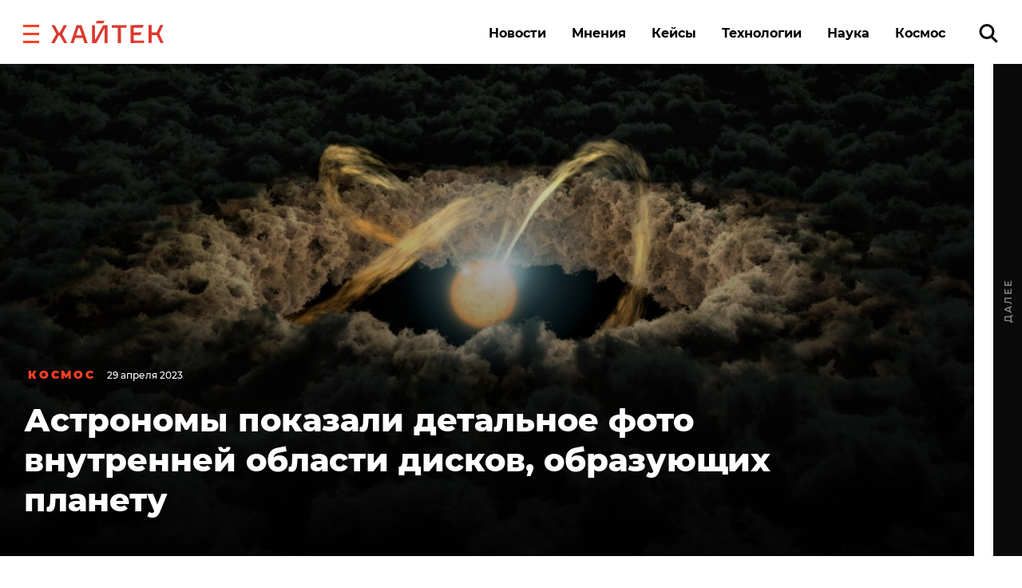

--- FILE ---
content_type: application/javascript
request_url: https://smi2.ru/counter/settings?payload=CK6iAxihgJ_hvTM6JDVjZWQzNTZmLWEyZDMtNDg1Mi1hNTU5LTFmYmIxMDNjYTE1Yw&cb=_callbacks____0mkmsd484
body_size: 1515
content:
_callbacks____0mkmsd484("[base64]");

--- FILE ---
content_type: application/javascript
request_url: https://hightech.fm/wp-content/themes/hightech/frontend/dist/js/main.140d3951eee4721a58a4.js?ver=2.871
body_size: 27836
content:
(window.webpackJsonp=window.webpackJsonp||[]).push([[0],{206:function(e,t,n){"use strict";(function(e){Object.defineProperty(t,"__esModule",{value:!0}),t.topMenuInit=function(){a.length&&e(document).find("single-post")&&(a.addClass("page-header--article"),s(),n.on("scroll",(function(){s()})))};var n=e(window),a=e(".page-header"),i=e(".page__content"),s=t.topMenuPosition=function(){var e=i.offset().top;n.scrollTop()>=e?a.addClass("page-header--article-fix"):a.removeClass("page-header--article-fix")}}).call(this,n(1))},207:function(e,t,n){e.exports=n(208)},208:function(e,t,n){"use strict";var a=h(n(49)),i=h(n(210)),s=h(n(1)),r=h(n(220)),o=h(n(221)),l=h(n(222)),c=h(n(223)),u=h(n(22));n(224),n(225),n(226),n(227),n(228),n(229),n(236),n(237),n(238),n(239),n(273),n(274),n(275),n(33),n(277),n(279),n(289),n(290),n(292),n(293);var d=n(294);n(295),n(296),n(297),n(205),n(298),n(299);var f=n(206);function h(e){return e&&e.__esModule?e:{default:e}}function p(e,t,n,a,i,r,o){if(null==e)return!1;if((0,s.default)("body").hasClass("js-ajax-loading"))return!1;null!=t||(t="category");var l=~~n||~~window.posts_offset,c=~~a||~~window.posts_per_page;null!=i||(i=window.true_posts);var u=o;console.log(u),null!=o||(u=~~window.current_page||1),console.log(u);var d={action:"loadmore",query:i,posts_per_page:c,template:t,offset:l,page:u,cat:r,nonce:hightech_ajax.nonce};return"archive"===t&&(d.dateCheck=e.attr("data-date")),console.log(d),s.default.ajax({url:hightech_ajax.url,data:d,type:"POST",beforeSend:function(){(0,s.default)("body").addClass("js-ajax-loading")},success:function(n){if(n){if("archive"===t){var a=e.get(0);a.outerHTML=a.outerHTML.replace(/(.*)<\/ul>$/,"$1")+n}else e.append(n);(0,s.default)("body").removeClass("js-ajax-loading"),current_page++}return console.log(current_page),current_page>=max_pages&&(0,s.default)(".js-load-more").hide(),!0},error:function(){console.log("loadMore Ajax Error"),(0,s.default)("body").removeClass("js-ajax-loading")}}),!1}window.$=s.default,(0,r.default)(),(0,o.default)(),(0,l.default)(),(0,s.default)(document).ready((function(){(0,i.default)(document.querySelectorAll("a")).forEach((function(e){e.classList.add(location.hostname!==e.hostname&&e.hostname.length?"external":"local")})),(0,i.default)(document.querySelectorAll(".external")).forEach((function(e){e.setAttribute("target","_blank")}));var e=document.querySelectorAll(".sticky");c.default.add(e);var t=(0,s.default)(window);(0,f.topMenuInit)(),window.matchMedia("(max-width: 767px)").matches&&((0,u.default)(".xs-square-medium .truncate",68),(0,u.default)(".xs-square-large .truncate",122)),window.matchMedia("(min-width: 768px)").matches&&((0,u.default)(".truncate--sm",68),(0,u.default)(".truncate--md",90));var a=(0,s.default)(".js-hamburger");a&&a.click((function(){var e=(0,s.default)(".js-super-menu");e.hasClass("js-super-menu--active")?(e.removeClass("js-super-menu--active"),e.velocity("reverse",{display:"none"}),(0,s.default)("body").css("overflow","auto")):(e.addClass("js-super-menu--active"),e.velocity("transition.slideLeftBigIn",{duration:250}),(0,s.default)("body").css("overflow","hidden"))})),(0,s.default)(".js-float-label").on("input",(function(){var e=(0,s.default)(this).closest(".field-text__input-wrap");this.value?e.addClass("field-text__input-wrap--not-empty"):e.removeClass("field-text__input-wrap--not-empty")})),(0,s.default)(".js-form-subscribe").on("submit",(function(e){e.preventDefault();var t=(0,s.default)(this).find(".subscribe__input[type=email]").val();(0,s.default)("#modal-ok-subscribe").find(".js-user-email").html(""+t),(0,d.subscribeFormSubmit)((0,s.default)(this))})),(0,s.default)(document).on("submit",".js-form-rss",(function(e){e.preventDefault();var t=(0,s.default)(this).find(".subscribe__input[type=email]").val();(0,s.default)("#modal-ok-subscribe").find(".js-user-email").html(""+t),(0,d.subscribeFormSubmit)((0,s.default)(this))})),(0,s.default)(".js-form-error").on("submit",(function(e){e.preventDefault(),console.log("loading"),(0,d.errorFormSubmit)((0,s.default)(this))})),(0,s.default)(".masked-phone").mask("+7 (999) 999-99-99"),(0,s.default)(".js-form-vacancy-add").validate(),(0,s.default)(".js-form-vacancy-add").on("submit",(function(e){return e.preventDefault(),(0,s.default)(this).valid()&&(console.log("loading"),(0,d.vacancyAddFormSubmit)((0,s.default)(this))),!1})),(0,s.default)(".js-vacancy-form-filter .vacancy-filter-select").on("change",(function(){(0,s.default)(".js-vacancy-form-filter").submit()})),(0,s.default)(".js-vacancy-form-filter").on("submit",(function(e){return e.preventDefault(),console.log("loading"),(0,d.vacancyFilterFormSubmit)((0,s.default)(this)),!1}));var r=(0,s.default)(".super-search__results-items");r.length&&t.scroll((function(){var e=r[0].offsetTop+r.height()-500;(0,s.default)(window).scrollTop()+(0,s.default)(window).height()>e&&window.current_page<window.max_pages&&p(r,"search")})),(0,s.default)("ul.data-archive:last").length&&t.scroll((function(){var e=(0,s.default)("ul.data-archive:last"),t=e.parent()[0].offsetTop+e.parent().height()-500;(0,s.default)(window).scrollTop()+(0,s.default)(window).height()>t&&window.current_page<window.max_pages&&p(e,"archive")})),(0,s.default)(".home .news-more .js-load-more").on("click",(function(){p((0,s.default)(this).closest(".page__mews-more").find(".news-more__content"),"other")})),(0,s.default)(".job-list .js-load-more").on("click",(function(){p((0,s.default)(this).closest(".page-content__main").find(".job-list-wrap"),"vacancy")})),(0,s.default)(".news-feed .js-load-more").on("click",(function(){var e=(0,s.default)(this).closest(".news-feed").find(".news-feed__content--more");console.log(e),p(e)}));var o=(0,s.default)(".posts-list").find(".post-item").length,l=function(e){var t=[];(0,s.default)(".sort-links .active").length?(0,s.default)(".sort-links .active").each((function(e,n){var a=(0,s.default)(this).attr("data-id");t.push(a)})):t=["12"],function(e,t,n,a){var i={action:"loadmore2",posts_per_page:n,offset:t,cat:a,nonce:hightech_ajax.nonce,type:"inno"};s.default.ajax({url:hightech_ajax.url,data:i,dataType:"json",type:"POST",beforeSend:function(){(0,s.default)("body").addClass("js-ajax-loading")},success:function(t){for(var a=0;a<t.posts.length;a++){var i=t.posts[a];(0,s.default)(e).append(i.post_template)}var r=(0,s.default)(e).find(".post-item").length/n;Math.ceil(r)>=t.max_num_pages?(0,s.default)(".js-load-more").hide():(0,s.default)(".js-load-more").show(),(0,s.default)("body").removeClass("js-ajax-loading")},error:function(e){console.log("error")}})}(".posts-list",(0,s.default)(".posts-list").find(".post-item").length,e,t)};if((0,s.default)(".innopolis__wrap .js-load-more").on("click",(function(){l(o=7==o?8:7)})),(0,s.default)(document).on("click",".sort-link",(function(e){e.preventDefault(),(0,s.default)(this).toggleClass("active"),(0,s.default)(".posts-list").empty(),l(7),(0,s.default)("html, body").animate({scrollTop:(0,s.default)(".innopolis .bg").offset().top+(0,s.default)(".innopolis .bg").innerHeight()-(0,s.default)(".page-header").innerHeight()},1e3)})),window.autosize=window.autosize?window.autosize:n(205),autosize((0,s.default)(".js-textarea")),(0,s.default)(".js-bar-nav-slider .js-bar-nav").length>0){var h=(0,s.default)(".js-bar-nav-slider .bar-nav__item--active").index();h||(h=0),(0,s.default)(".js-bar-nav-slider .js-bar-nav").owlCarousel({startPosition:h,loop:!1,nav:!1,autoWidth:!0,dots:!1})}(0,s.default)(".js-styler").styler()}));var m=n(300).Dash;(0,s.default)((function(){var e=document.querySelector(".dash");if(e){var t=window.materialsPinned;new m(e,t)}}));var v=n(301).AdFox,g=n(302).adfox_options;window.adfox_custom={component:v,options:g,ownerId:245010},(0,s.default)((function(){var e=function(e,t){var n="adfox-component-"+t;if(document.getElementById(n)){console.log("id finded",n);var a=e[t],i=a.onRender?a.onRender:function(){console.log("onRender")};new v({ownerId:245010,containerId:n,params:a.params,onLoad:function(){a.removePrev&&(0,s.default)("#"+n).prev().remove()},onRender:i})}};try{var t=g.desktop;for(var n in t)t.hasOwnProperty(n)&&e(t,n)}catch(e){console.log(e)}var i=localStorage.getItem("modals"),r=!1,o={view_page:0,show:!1,current_page:"",data:{},date:0},l=function(e){r=!0,s.default.fancybox.open({src:"#modal-multiple",opts:{beforeShow:function(){(0,s.default)(".modal--multiple").html(e)},afterShow:function(e,t){var n=JSON.parse(localStorage.getItem("modals"));localStorage.setItem("modals",(0,a.default)({view_page:0,show:!0,current_page:n.current_page,data:n.data,date:+new Date})),r=!1}}})};if(null===i)localStorage.setItem("modals",(0,a.default)(o));else if(i){var c=JSON.parse(localStorage.getItem("modals"));c.show&&+new Date-c.date>144e5&&(localStorage.clear("modals"),localStorage.setItem("modals",(0,a.default)(o)))}(0,s.default)(window).on("load",(function(){s.default.ajax({type:"POST",url:"/wp-content/themes/hightech/api/modals/get.php",dataType:"json",success:function(e){if(!s.default.isEmptyObject(e)){var t=JSON.parse(localStorage.getItem("modals"));localStorage.setItem("modals",(0,a.default)({view_page:"/"!=window.location.pathname&&(0,s.default)("body").hasClass("single-post")&&!t.show&&window.location.href!==t.current_page&&1,show:t.show,current_page:window.location.href,data:e,date:t.date}))}}})})),(0,s.default)(window).scroll((function(){var e=JSON.parse(localStorage.getItem("modals")),t=(0,s.default)(this).scrollTop(),n=(0,s.default)(".ajax-slider__item--current"),i=n.attr("data-id-current");if(!s.default.isEmptyObject(e.data)&&!e.show){e.current_page!==n.attr("data-href-current")&&localStorage.setItem("modals",(0,a.default)({view_page:(0,s.default)("body").hasClass("single-post")&&window.location.href!==e.current_page&&e.view_page+1||e.view_page,show:e.show,current_page:window.location.href,data:e.data,date:e.date})),n.length||(n=(0,s.default)(".page__content"));var o=100*(t+(0,s.default)(window).innerHeight()-n.offset().top)/n.innerHeight();e.view_page>=e.data.pages.count_views_pages?!r&&o>e.data.pages.percent_views_page&&l(e.data.pages.content_modal):!r&&e.data[i]&&o>e.data[i].percent_views_page&&l(e.data[i].content_modal)}}));var u=(0,s.default)(".sort-links"),d=0;u&&u.length>0&&(d=u.offset().top),(0,s.default)(window).scroll((function(){var e=(0,s.default)(window).scrollTop();e>d?(0,s.default)(u).attr({id:"topWindow"}):(0,s.default)(u).attr({id:""}),(0,s.default)(".inst").length>0&&(e>(0,s.default)(".inst").offset().top?(0,s.default)(".sort-links").hide():(0,s.default)(".sort-links").show())})),(0,s.default)(document).on("click",".view-mobile",(function(e){(0,s.default)(e.target).hide(),(0,s.default)(".view-desctop").show(300)})),document.documentElement.clientWidth<768&&(0,s.default)(".innopolis").length&&((0,s.default)(".sort-links").slick({slidesToShow:2,slidesToScroll:1}),(0,s.default)(".inst-list").slick({slidesToShow:1,slidesToScroll:1,arrows:!1})),(0,s.default)(".marquee").slick({speed:8e3,autoplay:!0,autoplaySpeed:0,centerMode:!0,cssEase:"linear",slidesToShow:1,slidesToScroll:1,variableWidth:!0,infinite:!0,initialSlide:1,arrows:!1,buttons:!1})}))},229:function(e,t,n){"use strict";var a=c(n(9)),i=c(n(13)),s=c(n(1)),r=c(n(22)),o=n(44),l=n(232);function c(e){return e&&e.__esModule?e:{default:e}}var u={items:1,loop:!0,autoplayTimeout:o.autoplayTimeout,autoplay:!1,mouseDrag:!1,dots:!1,thumbs:!1,thumbImage:!1,thumbContainerClass:"owl-thumbs",thumbItemClass:"owl-thumb-item"};(0,s.default)((function(){new(function(){function e(t){(0,a.default)(this,e),this.logger=new t({enabled:!1,context:"VideoSlider"}),this.PLAYER_STATUS={ENDED:0,PLAYING:1},this.videoContent=document.querySelector(".video__content"),this.videoContent&&(this.currentVideoId=null,this.playerList=[],this.init(),e.addYTScript())}return(0,i.default)(e,[{key:"init",value:function(){var e=this;this.$videoSlider=(0,s.default)(".js-carousel-thumbs-videos"),this.carouselInstance=null,this.sliderVideo=this.videoContent.querySelector(".js-hero-slider--video"),this.sliderVideoList=this.sliderVideo.querySelectorAll(".hero-slider__item"),this.navLeft=this.videoContent.querySelector(".video__column .video__items"),this.navLeftList=this.navLeft.querySelectorAll(".video__item"),this.initSliderVideos(this.$videoSlider),this.navLeftList.forEach((function(t,n){(0,s.default)(t).find(".set-active-video").click((function(){(0,s.default)(t).addClass("active-video").siblings().removeClass("active-video"),e.$videoSlider.trigger("to.owl.carousel",n),e.switchPlayer(n)}))})),window.onYouTubeIframeAPIReady=this.youTubeIframeAPIReady(this.sliderVideoList,(function(){e.currentVideoId=e.findPlayerByIndex(0).id}))}},{key:"initSliderVideos",value:function(){this.$videoSlider.owlCarousel(u),this.carouselInstance=this.$videoSlider.data("owl.carousel"),(0,r.default)(".owl-carousel .truncate--sm",68),(0,r.default)(".owl-carousel .truncate--md",90),(0,r.default)(".owl-carousel .truncate--xl",300)}},{key:"switchPlayer",value:function(e){var t=this.findPlayerByIndex(e),n=t.id,a=t.player,i=this.findPlayerById({id:this.currentVideoId}).player;i===a?this.playStop(i):(this.pausePlayer(i),this.setCurrentVideoId(n),this.playPlayer(a))}},{key:"playStop",value:function(e){e.getPlayerState()===this.PLAYER_STATUS.PLAYING?this.pause(e):this.playPlayer(e)}},{key:"youTubeIframeAPIReady",value:function(e,t){var n=this,a=this;return function(){e.forEach((function(e){var t=(0,s.default)(e),i=t.find(".hero-slider__player"),r=t.find(".btn-play"),o=e.dataset.ytId,l=t.find(".hero-slider__preview"),c=new YT.Player(i[0],{host:"https://www.youtube.com",height:"100%",width:"100%",videoId:o,events:{onStateChange:a.onPlayerStateChange()}}),u=c.f;c.videoId=o,n.playerListAdd({id:o,player:c,preview:l,container:t}),u&&(u.style.display="none"),r.click((function(){n.playStop(c)}))})),t()}}},{key:"onPlayerStateChange",value:function(){var e=this;return function(t){var n=t.target;if(t.data===e.PLAYER_STATUS.ENDED){var a=n.a,i=(0,s.default)(a).closest(".owl-item").index(),r=e.carouselInstance.relative(i+1);e.logger.log("curIndex",i),e.logger.log("rel",r),e.carouselInstance.to(r),(0,s.default)(".video__item").eq(r).addClass("active-video").siblings().removeClass("active-video")}}}},{key:"pause",value:function(e){this.pausePlayer(e)}},{key:"pausePlayer",value:function(e){var t=this.findPlayerById({id:e.videoId}),n=t.player,a=t.preview,i=t.container;n&&n.f&&(n.f.style.display="none"),i.removeClass("hero-slider--video-play"),a.get(0).style.display="block",this.playAutoplay(),n.pauseVideo()}},{key:"playPlayer",value:function(e){var t=this.findPlayerById({id:e.videoId}),n=t.player,a=t.preview,i=t.container;n&&n.f&&(n.f.style.display="block"),i.addClass("hero-slider--video-play"),a.get(0).style.display="none",this.stopAutoplay(),n.playVideo()}},{key:"setCurrentVideoId",value:function(e){this.logger.log("setCurrentVideoId",e),this.currentVideoId=e}},{key:"findPlayerById",value:function(e){var t=e.id;return this.playerList.find((function(e){return e.id===t}))}},{key:"findPlayerByIndex",value:function(e){return this.playerList[e]}},{key:"playAutoplay",value:function(){}},{key:"stopAutoplay",value:function(){}},{key:"playerListAdd",value:function(e){this.logger.log("playerListAdd",e),this.playerList.push(e)}}],[{key:"addYTScript",value:function(){var e=document.createElement("script"),t=document.getElementsByTagName("script")[0];e.src="https://www.youtube.com/iframe_api",t.parentNode.insertBefore(e,t)}}]),e}())(l.Logger)}))},232:function(e,t,n){"use strict";Object.defineProperty(t,"__esModule",{value:!0}),t.Logger=void 0;var a=r(n(30)),i=r(n(9)),s=r(n(13));function r(e){return e&&e.__esModule?e:{default:e}}t.Logger=function(){function e(t){(0,i.default)(this,e),this.opts=(0,a.default)({},{enabled:!0,context:"",level:"info"},t),this.color=this.getColor()}return(0,s.default)(e,[{key:"getColor",value:function(){switch(this.opts.level){case"success":return"Green";case"error":return"Red";case"warning":return"Orange";default:return"DodgerBlue"}}},{key:"log",value:function(){if(this.opts.enabled){for(var e,t=arguments.length,n=Array(t),a=0;a<t;a++)n[a]=arguments[a];(e=console).log.apply(e,["%c"+this.opts.context,"color:"+this.color,":"].concat(n))}}}]),e}()},236:function(e,t,n){"use strict";var a=r(n(1)),i=r(n(22)),s=n(44);function r(e){return e&&e.__esModule?e:{default:e}}(0,a.default)((function(){var e=(0,a.default)(".carousel-stack__carousel"),t=window.matchMedia("(min-width: 1280px)");function n(){this.$element.trigger("stop.owl.autoplay"),this.$element.closest(".carousel-stack").find(".stack-progress").css({width:"100%",transition:"width 6000ms"}),this.$element.trigger("play.owl.autoplay",[s.autoplayTimeout])}e.on("initialized.owl.carousel",(function(){(0,a.default)(this).css("opacity","1"),(0,a.default)(".carousel-stack").find(".carousel-stack__btn").css("opacity","1")})),document.getElementsByClassName("carousel-stack__carousel")&&t.matches&&(e.owlCarousel({loop:!0,autoplayTimeout:s.autoplayTimeout,autoplay:!0,items:1,rewind:!1,dots:!1,thumbs:!1,mouseDrag:!1,onInitialized:n,onTranslate:function(){this.$element.closest(".carousel-stack").find(".stack-progress").css({width:0,transition:"width 0s"})},onTranslated:n}),(0,i.default)(".carousel-stack__title.truncate--175",175)),(0,a.default)(".carousel-stack__btn--next").click((function(){e.trigger("next.owl.carousel")}))}))},237:function(e,t,n){"use strict";var a=s(n(22)),i=s(n(1));function s(e){return e&&e.__esModule?e:{default:e}}(0,i.default)((function(){var e=(0,i.default)(".carousel-item__carousel");e.length&&(e.owlCarousel({autoplayTimeout:1e4,autoplay:!1,rewind:!1,lazyLoad:!0,lazyLoadEager:6,dots:!1,thumbs:!1,responsive:{0:{items:1,stagePadding:32,margin:16},768:{items:2,stagePadding:50,margin:24},1024:{items:2,margin:24,stagePadding:50},1200:{items:3,margin:18,stagePadding:36},1350:{items:4,margin:24,stagePadding:50},1400:{items:4,margin:24,stagePadding:50},1440:{items:4,margin:24,stagePadding:60},1900:{items:5,margin:24,stagePadding:50}}}),(0,a.default)(".owl-carousel .truncate--sm",68))}))},238:function(e,t,n){"use strict";var a=n(44),i=r(n(22)),s=r(n(1));function r(e){return e&&e.__esModule?e:{default:e}}(0,s.default)((function(){var e="wp-content/themes/hightech/frontend/dist/images/picture.svg",t=(0,s.default)(".js-carousel-thumbs-images"),n=(0,s.default)(".hero-slider--entry"),r=n.find(".hero-slider__link").find(".js-img-preview");t.on("initialized.owl.carousel",(function(){window.matchMedia("(min-width: 768px)").matches&&((0,i.default)(".owl-carousel .truncate--sm",68),(0,i.default)(".owl-carousel .truncate--md",90),(0,i.default)(".owl-carousel .truncate--xl",300)),(0,s.default)(this).css("opacity","1")})),document.getElementsByClassName("js-carousel-thumbs-images")&&(r.each((function(t,n){""===(0,s.default)(n).attr("src")&&(0,s.default)(n).attr("src",e).addClass("img-placeholder")})),t.owlCarousel({items:1,loop:!0,autoplayTimeout:6e3,onInitialized:a.startProgressBar,onTranslate:a.resetProgressBar,onTranslated:a.startProgressBar,dots:!1,thumbs:!0,thumbImage:!0,thumbContainerClass:"owl-thumbs",thumbItemClass:"owl-thumb-item"}),n.find(".owl-thumb-item img").each((function(t,n){(0,s.default)(n).attr("src").toString()===e?(0,s.default)(n).addClass("thumb-placeholder"):(0,s.default)(n).addClass("thumb-default")})))}))},239:function(e,t,n){"use strict";n(240)},240:function(e,t,n){"use strict";(function(e){Object.defineProperty(t,"__esModule",{value:!0}),t.BrowserNotification=void 0;var a=u(n(61)),i=u(n(23)),s=u(n(24)),r=u(n(9)),o=u(n(13));n(269);var l=u(n(270)),c=u(n(0));function u(e){return e&&e.__esModule?e:{default:e}}var d=function(){function t(){(0,r.default)(this,t)}return(0,o.default)(t,null,[{key:"init",value:function(){var n=(0,s.default)(i.default.mark((function n(){var a,s,r,o,l;return i.default.wrap((function(n){for(;;)switch(n.prev=n.next){case 0:if(void 0===e.cookie("webpush_want")&&e.cookie("webpush_want",!0,{expires:365}),void 0===e.cookie("webpush_is_subscribed")&&e.cookie("webpush_is_subscribed",!1,{expires:365}),!("serviceWorker"in navigator&&"PushManager"in window&&"Notification"in window)){n.next=34;break}if(console.log("Service Worker and Push is supported"),"/"!==window.location.pathname){n.next=32;break}return n.prev=7,n.next=10,navigator.serviceWorker.register(window.swUrl);case 10:if(t.sw=n.sent,a=e.cookie("webpush_is_subscribed"),s=e.cookie("webpush_want"),r=e.cookie("webpush_date"),t.isSubscribed="true"===a,t.webpush_want="true"===s,t.permissions=Notification.permission,o=!1,void 0===r?o=!0:(l=(0,c.default)(r,"DD/MM/YYYY").isAfter((0,c.default)()),o=!l),"denied"!==t.permissions){n.next=24;break}return n.next=22,t.unsubscribe();case 22:n.next=27;break;case 24:if(!(["default","granted"].indexOf(t.permissions)>-1&&!1===t.isSubscribed&&!0===t.webpush_want&&!0===o)){n.next=27;break}return n.next=27,t.subscribe();case 27:n.next=32;break;case 29:n.prev=29,n.t0=n.catch(7),console.error("Service Worker Error",n.t0);case 32:n.next=35;break;case 34:"safari"in window&&"pushNotification"in window.safari||console.warn("Push messaging is not supported");case 35:case"end":return n.stop()}}),n,this,[[7,29]])})));return function(){return n.apply(this,arguments)}}()},{key:"subscribe",value:function(){var e=(0,s.default)(i.default.mark((function e(){return i.default.wrap((function(e){for(;;)switch(e.prev=e.next){case 0:if(!("safari"in window)||!("pushNotification"in window.safari)){e.next=4;break}t.subscribeSafari(),e.next=6;break;case 4:return e.next=6,t.subscribeChrome();case 6:case"end":return e.stop()}}),e,this)})));return function(){return e.apply(this,arguments)}}()},{key:"subscribeSafari",value:function(){!function e(n){t.isSubscribed=null!=n&&n,"default"===n.permission?(console.log("The user is making a decision"),window.safari.pushNotification.requestPermission(location.protocol+"//"+location.host,"web.fm.hightech",{},e)):"denied"===n.permission?console.dir(arguments):"granted"===n.permission&&console.log("The user said yes, with token: "+n.deviceToken)}(window.safari.pushNotification.permission("web.fm.hightech"))}},{key:"subscribeChrome",value:function(){var n=(0,s.default)(i.default.mark((function n(){var a,s;return i.default.wrap((function(n){for(;;)switch(n.prev=n.next){case 0:return n.prev=0,n.next=3,Notification.requestPermission();case 3:if(a=n.sent,t.permissions=a,e.cookie("webpush_want",!0,{expires:365}),e.cookie("webpush_date",(0,c.default)().add(1,"days").format("DD/MM/YYYY"),{expires:31,path:"/"}),"denied"!==t.permission){n.next=9;break}return n.abrupt("return",!1);case 9:return n.next=11,t.sw.pushManager.subscribe({userVisibleOnly:!0});case 11:return s=n.sent,console.log("User is subscribed. subscription : "+s),console.log("browserNotification",t),n.next=16,t.updateSubscriptionOnServer(s);case 16:t.isSubscribed=!0,n.next=22;break;case 19:n.prev=19,n.t0=n.catch(0),console.log("Failed to subscribe the user: ",n.t0);case 22:case"end":return n.stop()}}),n,this,[[0,19]])})));return function(){return n.apply(this,arguments)}}()},{key:"unsubscribe",value:function(){var n=(0,s.default)(i.default.mark((function n(){var s;return i.default.wrap((function(n){for(;;)switch(n.prev=n.next){case 0:if(e.cookie("webpush_want",!1,{expires:365}),"object"!==(0,a.default)(t.sw)){n.next=18;break}return n.prev=2,n.next=5,t.sw.pushManager.getSubscription();case 5:if(!(s=n.sent)){n.next=13;break}return n.next=9,l.default.send2Api("unsubscribe",s.toJSON());case 9:return n.next=11,s.unsubscribe();case 11:e.cookie("webpush_is_subscribed",!1,{expires:365}),t.isSubscribed=!1;case 13:n.next=18;break;case 15:n.prev=15,n.t0=n.catch(2),console.log("Unsubscribe: ",n.t0);case 18:case"end":return n.stop()}}),n,this,[[2,15]])})));return function(){return n.apply(this,arguments)}}()},{key:"checkSubscribe",value:function(){var e=(0,s.default)(i.default.mark((function e(){var n;return i.default.wrap((function(e){for(;;)switch(e.prev=e.next){case 0:return e.next=2,t.sw.pushManager.getSubscription();case 2:return n=e.sent,t.isSubscribed=null!=n&&n,e.abrupt("return",t.isSubscribed);case 5:case"end":return e.stop()}}),e,this)})));return function(){return e.apply(this,arguments)}}()},{key:"updateSubscriptionOnServer",value:function(){var t=(0,s.default)(i.default.mark((function t(){var n,a,s=arguments.length>0&&void 0!==arguments[0]?arguments[0]:null;return i.default.wrap((function(t){for(;;)switch(t.prev=t.next){case 0:if(!s){t.next=19;break}return t.prev=1,t.next=4,l.default.send2Api("subscribe",s.toJSON());case 4:if(n=t.sent,a=n.status){t.next=9;break}throw alert("Подписаться не удалось, попробуйте повторить попытку позднее."),new Error(a);case 9:e.cookie("webpush_is_subscribed",!0,{expires:365}),console.log("Subscribed to server: ",s.toJSON()),t.next=16;break;case 13:t.prev=13,t.t0=t.catch(1),console.log("Subscribe error: ",t.t0);case 16:console.log("Subscription is: ",s),t.next=20;break;case 19:console.log("Subscription is false");case 20:case"end":return t.stop()}}),t,this,[[1,13]])})));return function(){return t.apply(this,arguments)}}()}]),t}();d.sw=!1,d.isSubscribed=!1,d.permissions="default",t.BrowserNotification=d}).call(this,n(1))},270:function(e,t,n){"use strict";(function(e){Object.defineProperty(t,"__esModule",{value:!0});var a=s(n(9)),i=s(n(13));function s(e){return e&&e.__esModule?e:{default:e}}var r=function(){function t(){(0,a.default)(this,t)}return(0,i.default)(t,null,[{key:"send2Api",value:function(t,n){return e.post("/wp-json/ht/v1/subscription",{type:t,data:n})}}]),t}();t.default=r}).call(this,n(1))},272:function(e,t,n){var a={"./af":69,"./af.js":69,"./ar":70,"./ar-dz":71,"./ar-dz.js":71,"./ar-kw":72,"./ar-kw.js":72,"./ar-ly":73,"./ar-ly.js":73,"./ar-ma":74,"./ar-ma.js":74,"./ar-sa":75,"./ar-sa.js":75,"./ar-tn":76,"./ar-tn.js":76,"./ar.js":70,"./az":77,"./az.js":77,"./be":78,"./be.js":78,"./bg":79,"./bg.js":79,"./bm":80,"./bm.js":80,"./bn":81,"./bn-bd":82,"./bn-bd.js":82,"./bn.js":81,"./bo":83,"./bo.js":83,"./br":84,"./br.js":84,"./bs":85,"./bs.js":85,"./ca":86,"./ca.js":86,"./cs":87,"./cs.js":87,"./cv":88,"./cv.js":88,"./cy":89,"./cy.js":89,"./da":90,"./da.js":90,"./de":91,"./de-at":92,"./de-at.js":92,"./de-ch":93,"./de-ch.js":93,"./de.js":91,"./dv":94,"./dv.js":94,"./el":95,"./el.js":95,"./en-au":96,"./en-au.js":96,"./en-ca":97,"./en-ca.js":97,"./en-gb":98,"./en-gb.js":98,"./en-ie":99,"./en-ie.js":99,"./en-il":100,"./en-il.js":100,"./en-in":101,"./en-in.js":101,"./en-nz":102,"./en-nz.js":102,"./en-sg":103,"./en-sg.js":103,"./eo":104,"./eo.js":104,"./es":105,"./es-do":106,"./es-do.js":106,"./es-mx":107,"./es-mx.js":107,"./es-us":108,"./es-us.js":108,"./es.js":105,"./et":109,"./et.js":109,"./eu":110,"./eu.js":110,"./fa":111,"./fa.js":111,"./fi":112,"./fi.js":112,"./fil":113,"./fil.js":113,"./fo":114,"./fo.js":114,"./fr":115,"./fr-ca":116,"./fr-ca.js":116,"./fr-ch":117,"./fr-ch.js":117,"./fr.js":115,"./fy":118,"./fy.js":118,"./ga":119,"./ga.js":119,"./gd":120,"./gd.js":120,"./gl":121,"./gl.js":121,"./gom-deva":122,"./gom-deva.js":122,"./gom-latn":123,"./gom-latn.js":123,"./gu":124,"./gu.js":124,"./he":125,"./he.js":125,"./hi":126,"./hi.js":126,"./hr":127,"./hr.js":127,"./hu":128,"./hu.js":128,"./hy-am":129,"./hy-am.js":129,"./id":130,"./id.js":130,"./is":131,"./is.js":131,"./it":132,"./it-ch":133,"./it-ch.js":133,"./it.js":132,"./ja":134,"./ja.js":134,"./jv":135,"./jv.js":135,"./ka":136,"./ka.js":136,"./kk":137,"./kk.js":137,"./km":138,"./km.js":138,"./kn":139,"./kn.js":139,"./ko":140,"./ko.js":140,"./ku":141,"./ku.js":141,"./ky":142,"./ky.js":142,"./lb":143,"./lb.js":143,"./lo":144,"./lo.js":144,"./lt":145,"./lt.js":145,"./lv":146,"./lv.js":146,"./me":147,"./me.js":147,"./mi":148,"./mi.js":148,"./mk":149,"./mk.js":149,"./ml":150,"./ml.js":150,"./mn":151,"./mn.js":151,"./mr":152,"./mr.js":152,"./ms":153,"./ms-my":154,"./ms-my.js":154,"./ms.js":153,"./mt":155,"./mt.js":155,"./my":156,"./my.js":156,"./nb":157,"./nb.js":157,"./ne":158,"./ne.js":158,"./nl":159,"./nl-be":160,"./nl-be.js":160,"./nl.js":159,"./nn":161,"./nn.js":161,"./oc-lnc":162,"./oc-lnc.js":162,"./pa-in":163,"./pa-in.js":163,"./pl":164,"./pl.js":164,"./pt":165,"./pt-br":166,"./pt-br.js":166,"./pt.js":165,"./ro":167,"./ro.js":167,"./ru":168,"./ru.js":168,"./sd":169,"./sd.js":169,"./se":170,"./se.js":170,"./si":171,"./si.js":171,"./sk":172,"./sk.js":172,"./sl":173,"./sl.js":173,"./sq":174,"./sq.js":174,"./sr":175,"./sr-cyrl":176,"./sr-cyrl.js":176,"./sr.js":175,"./ss":177,"./ss.js":177,"./sv":178,"./sv.js":178,"./sw":179,"./sw.js":179,"./ta":180,"./ta.js":180,"./te":181,"./te.js":181,"./tet":182,"./tet.js":182,"./tg":183,"./tg.js":183,"./th":184,"./th.js":184,"./tk":185,"./tk.js":185,"./tl-ph":186,"./tl-ph.js":186,"./tlh":187,"./tlh.js":187,"./tr":188,"./tr.js":188,"./tzl":189,"./tzl.js":189,"./tzm":190,"./tzm-latn":191,"./tzm-latn.js":191,"./tzm.js":190,"./ug-cn":192,"./ug-cn.js":192,"./uk":193,"./uk.js":193,"./ur":194,"./ur.js":194,"./uz":195,"./uz-latn":196,"./uz-latn.js":196,"./uz.js":195,"./vi":197,"./vi.js":197,"./x-pseudo":198,"./x-pseudo.js":198,"./yo":199,"./yo.js":199,"./zh-cn":200,"./zh-cn.js":200,"./zh-hk":201,"./zh-hk.js":201,"./zh-mo":202,"./zh-mo.js":202,"./zh-tw":203,"./zh-tw.js":203};function i(e){var t=s(e);return n(t)}function s(e){if(!n.o(a,e)){var t=new Error("Cannot find module '"+e+"'");throw t.code="MODULE_NOT_FOUND",t}return a[e]}i.keys=function(){return Object.keys(a)},i.resolve=s,e.exports=i,i.id=272},273:function(e,t,n){"use strict";(function(e){e(".js-clear-input").on("click",(function(){e(this).closest(".field-text__input-wrap").find(".field-text__input").val("")}))}).call(this,n(1))},274:function(e,t,n){},275:function(e,t,n){"use strict";(function(e){var t=e(".hashtags .hashtags__item"),n=e(".js-show-tags"),a=e(".hashtags__items");n.on("click",(function(){e(".hashtags .hashtags__item:hidden").velocity("transition.expandIn",{duration:250}),e(this).hide()})),n.hide(),window.matchMedia("(max-width: 1024px)").matches?(t.slice(3).hide(),t.length>3&&a.find(".js-show-tags").show()):(t.slice(20).hide(),t.length>20&&a.find(".js-show-tags").show())}).call(this,n(1))},276:function(e,t,n){"use strict";var a,i,s;
/**
 * Social Likes
 * http://sapegin.github.com/social-likes
 *
 * Sharing buttons for Russian and worldwide social networks.
 *
 * @requires jQuery
 * @author Artem Sapegin
 * @copyright 2014 Artem Sapegin (sapegin.me)
 * @license MIT
 */i=[n(1)],void 0===(s="function"==typeof(a=function(e,t){var n="social-likes",a=n+"__",i=n+"_opened",s="https:"===location.protocol?"https:":"http:",r={facebook:{counterUrl:"https://graph.facebook.com/v3.3/?id={url}&access_token=461133781323220|UY3cN2L7VOlXFTyBm8TiEGrVOZI&fields=engagement",convertNumber:function(e){return e.engagement.share_count},popupUrl:"https://www.facebook.com/sharer/sharer.php?u={url}",popupWidth:600,popupHeight:359},twitter:{counters:!1,popupUrl:"https://twitter.com/intent/tweet?url={url}&text={title}",popupWidth:600,popupHeight:250,click:function(){return/[.?:\-–—]\s*$/.test(this.options.title)||(this.options.title+=":"),!0}},mailru:{counterUrl:s+"//connect.mail.ru/share_count?url_list={url}&callback=1&func=?",convertNumber:function(e){for(var t in e)if(e.hasOwnProperty(t))return e[t].shares},popupUrl:"https://connect.mail.ru/share?share_url={url}&title={title}",popupWidth:492,popupHeight:500},vkontakte:{counterUrl:"https://vk.com/share.php?act=count&url={url}&index={index}",counter:function(t,n){var a=r.vkontakte;a._||(a._=[],window.VK||(window.VK={}),window.VK.Share={count:function(e,t){a._[e].resolve(t)}});var i=a._.length;a._.push(n),e.getScript(u(t,{index:i})).fail(n.reject)},popupUrl:"https://vk.com/share.php?url={url}&title={title}",popupWidth:655,popupHeight:450},odnoklassniki:{counterUrl:s+"//connect.ok.ru/dk?st.cmd=extLike&ref={url}&uid={index}",counter:function(t,n){var a=r.odnoklassniki;a._||(a._=[],window.ODKL||(window.ODKL={}),window.ODKL.updateCount=function(e,t){a._[e].resolve(t)});var i=a._.length;a._.push(n),e.getScript(u(t,{index:i})).fail(n.reject)},popupUrl:"https://connect.ok.ru/dk?st.cmd=WidgetSharePreview&service=odnoklassniki&st.shareUrl={url}",popupWidth:580,popupHeight:336},plusone:{counters:!1,popupUrl:"https://plus.google.com/share?url={url}",popupWidth:500,popupHeight:550},pinterest:{counterUrl:s+"//api.pinterest.com/v1/urls/count.json?url={url}&callback=?",convertNumber:function(e){return e.count},popupUrl:"https://pinterest.com/pin/create/button/?url={url}&description={title}",popupWidth:740,popupHeight:550}},o={promises:{},fetch:function(t,n,a){o.promises[t]||(o.promises[t]={});var i=o.promises[t];if(!a.forceUpdate&&i[n])return i[n];var s=e.extend({},r[t],a),l=e.Deferred(),c=s.counterUrl&&u(s.counterUrl,{url:n});return c&&e.isFunction(s.counter)?s.counter(c,l):s.counterUrl?e.getJSON(c).done((function(t){try{var n=t;e.isFunction(s.convertNumber)&&(n=s.convertNumber(t)),l.resolve(n)}catch(e){l.reject()}})).fail(l.reject):l.reject(),i[n]=l.promise(),i[n]}};function l(e,t){this.container=e,this.options=t,this.init()}function c(t,n){this.widget=t,this.options=e.extend({},n),this.detectService(),this.service&&this.init()}function u(e,t){return d(e,t,encodeURIComponent)}function d(e,t,n){return e.replace(/\{([^}]+)\}/g,(function(e,a){return a in t?n?n(t[a]):t[a]:e}))}function f(e,t){var n=a+e;return n+" "+n+"_"+t}e.fn.socialLikes=function(t){return this.each((function(){var a=e(this),i=a.data(n);i?e.isPlainObject(t)&&i.update(t):(i=new l(a,e.extend({},e.fn.socialLikes.defaults,t,function(e){function t(e,t){return t.toUpper()}var n={},a=e.data();for(var i in a){var s=a[i];"yes"===s?s=!0:"no"===s&&(s=!1),n[i.replace(/-(\w)/g,t)]=s}return n}(a))),a.data(n,i))}))},e.fn.socialLikes.defaults={url:window.location.href.replace(window.location.hash,""),title:document.title,counters:!0,zeroes:!1,wait:500,timeout:1e4,popupCheckInterval:500,singleTitle:"Share"},l.prototype={init:function(){this.container.addClass(n),this.single=this.container.hasClass(n+"_single"),this.initUserButtons(),this.countersLeft=0,this.number=0,this.container.on("counter."+n,e.proxy(this.updateCounter,this));var t=this.container.children();this.makeSingleButton(),this.buttons=[],t.each(e.proxy((function(t,n){var a=new c(e(n),this.options);this.buttons.push(a),a.options.counterUrl&&this.countersLeft++}),this)),this.options.counters?(this.timer=setTimeout(e.proxy(this.appear,this),this.options.wait),this.timeout=setTimeout(e.proxy(this.ready,this,!0),this.options.timeout)):this.appear()},initUserButtons:function(){!this.userButtonInited&&window.socialLikesButtons&&e.extend(!0,r,socialLikesButtons),this.userButtonInited=!0},makeSingleButton:function(){if(this.single){var t=this.container;t.addClass(n+"_vertical"),t.wrap(e("<div>",{class:n+"_single-w"})),t.wrapInner(e("<div>",{class:n+"__single-container"}));var a=t.parent(),s=e("<div>",{class:f("widget","single")}),r=e(d('<div class="{buttonCls}"><span class="{iconCls}"></span>{title}</div>',{buttonCls:f("button","single"),iconCls:f("icon","single"),title:this.options.singleTitle}));s.append(r),a.append(s),s.on("click",(function(){var a=n+"__widget_active";return s.toggleClass(a),s.hasClass(a)?(t.css({left:-(t.width()-s.width())/2,top:-t.height()}),function(e){if(document.documentElement.getBoundingClientRect){var t=parseInt(e.css("left"),10),n=parseInt(e.css("top"),10),a=e[0].getBoundingClientRect();a.left<10?e.css("left",10-a.left+t):a.right>window.innerWidth-10&&e.css("left",window.innerWidth-a.right-10+t),a.top<10?e.css("top",10-a.top+n):a.bottom>window.innerHeight-10&&e.css("top",window.innerHeight-a.bottom-10+n)}e.addClass(i)}(t),function(t,n){var a=e(document),s="click touchstart keydown";a.on(s,(function r(o){"keydown"===o.type&&27!==o.which||e(o.target).closest(t).length||(t.removeClass(i),a.off(s,r),e.isFunction(n)&&n())}))}(t,(function(){s.removeClass(a)}))):t.removeClass(i),!1})),this.widget=s}},update:function(t){if(t.forceUpdate||t.url!==this.options.url){this.number=0,this.countersLeft=this.buttons.length,this.widget&&this.widget.find("."+n+"__counter").remove(),e.extend(this.options,t);for(var a=0;a<this.buttons.length;a++)this.buttons[a].update(t)}},updateCounter:function(e,t,n){((n=n||0)||this.options.zeroes)&&(this.number+=n,this.single&&this.getCounterElem().text(this.number)),this.countersLeft--,0===this.countersLeft&&(this.appear(),this.ready())},appear:function(){this.container.addClass(n+"_visible")},ready:function(e){this.timeout&&clearTimeout(this.timeout),this.container.addClass(n+"_ready"),e||this.container.trigger("ready."+n,this.number)},getCounterElem:function(){var t=this.widget.find("."+a+"counter_single");return t.length||(t=e("<span>",{class:f("counter","single")}),this.widget.append(t)),t}},c.prototype={init:function(){this.detectParams(),this.initHtml(),setTimeout(e.proxy(this.initCounter,this),0)},update:function(t){e.extend(this.options,{forceUpdate:!1},t),this.widget.find("."+n+"__counter").remove(),this.initCounter()},detectService:function(){var t=this.widget.data("service");if(!t){for(var n=this.widget[0],a=n.classList||n.className.split(" "),i=0;i<a.length;i++){var s=a[i];if(r[s]){t=s;break}}if(!t)return}this.service=t,e.extend(this.options,r[t])},detectParams:function(){var e=this.widget.data();if(e.counter){var t=parseInt(e.counter,10);isNaN(t)?this.options.counterUrl=e.counter:this.options.counterNumber=t}e.title&&(this.options.title=e.title),e.url&&(this.options.url=e.url)},initHtml:function(){var t=this.options,n=this.widget,a=n.find("a");a.length&&this.cloneDataAttrs(a,n);var i=e("<span>",{class:this.getElementClassNames("button"),html:n.html()});if(t.clickUrl){var s=u(t.clickUrl,{url:t.url,title:t.title}),r=e("<a>",{href:s});this.cloneDataAttrs(n,r),n.replaceWith(r),this.widget=r,n=r}else n.on("click",e.proxy(this.click,this));n.removeClass(this.service),n.addClass(this.getElementClassNames("widget")),i.prepend(e("<span>",{class:this.getElementClassNames("icon")})),n.empty().append(i),this.button=i},initCounter:function(){if(this.options.counters)if(this.options.counterNumber)this.updateCounter(this.options.counterNumber);else{var t={counterUrl:this.options.counterUrl,forceUpdate:this.options.forceUpdate};o.fetch(this.service,this.options.url,t).always(e.proxy(this.updateCounter,this))}},cloneDataAttrs:function(e,t){var n=e.data();for(var a in n)n.hasOwnProperty(a)&&t.data(a,n[a])},getElementClassNames:function(e){return f(e,this.service)},updateCounter:function(t){t=parseInt(t,10)||0;var i={class:this.getElementClassNames("counter"),text:t};t||this.options.zeroes||(i.class+=" "+n+"__counter_empty",i.text="");var s=this.widget.find("."+a+"counter_"+this.service);s.length||(s=e("<span>",i),this.widget.append(s)),this.widget.trigger("counter."+n,[this.service,t])},click:function(t){var n=this.options,a=!0;if(e.isFunction(n.click)&&(a=n.click.call(this,t)),a){var i=u(n.popupUrl,{url:n.url,title:n.title});i=this.addAdditionalParamsToUrl(i),this.openPopup(i,{width:n.popupWidth,height:n.popupHeight})}return!1},addAdditionalParamsToUrl:function(t){var n=e.param(e.extend(this.widget.data(),this.options.data));if(e.isEmptyObject(n))return t;var a=-1===t.indexOf("?")?"?":"&";return t+a+n},openPopup:function(a,i){var s=window.screenLeft!==t?window.screenLeft:screen.left,r=window.screenTop!==t?window.screenTop:screen.top,o=window.innerWidth?window.innerWidth:document.documentElement.clientWidth?document.documentElement.clientWidth:screen.width,l=window.innerHeight?window.innerHeight:document.documentElement.clientHeight?document.documentElement.clientHeight:screen.height,c=Math.round(o/2-i.width/2)+s,u=0;l>i.height&&(u=Math.round(l/3-i.height/2)+r);var d=window.open(a,"sl_"+this.service,"left="+c+",top="+u+",width="+i.width+",height="+i.height+",personalbar=0,toolbar=0,scrollbars=1,resizable=1");if(d){d.focus(),this.widget.trigger("popup_opened."+n,[this.service,d]);var f=setInterval(e.proxy((function(){d.closed&&(clearInterval(f),this.widget.trigger("popup_closed."+n,this.service))}),this),this.options.popupCheckInterval)}else location.href=a}},e((function(){e("."+n).socialLikes()}))})?a.apply(t,i):a)||(e.exports=s)},277:function(e,t,n){"use strict";(function(e){var t=n(278),a={viewed:[]},i=function(){e(".banner").each((function(){var t=e(this),n=t.offset().top,i=t.height(),r=t.data("id"),o=t.data("title"),l=e(window).scrollTop(),c=e(window).height();n>=l&&n+i<=l+c&&-1===a.viewed.indexOf(r)&&(a.viewed.push(r),s("viewed",{event_category:"banner",event_label:o||r}))}))},s=function(e,t){window.gtag?(null!=t||(t={event_category:"HightechEvent",event_label:"undefined"}),gtag("event",e,t)):window.ga?ga("send","event",t.event_category,e,t.event_label):console.log("Счетчик не подключен, либо код счетчика устарел."),console.log(e,t)};e((function(){i(),e(window).scroll(t((function(){i()}),1e3)),e(document).on("click",".banner",(function(){s("click",{event_category:"banner",event_label:e(this).data("title")||e(this).data("id")})}))}))}).call(this,n(1))},279:function(e,t,n){"use strict";var a=u(n(204)),i=u(n(23)),s=u(n(24)),r=u(n(1)),o=n(280),l=n(288),c=n(33);function u(e){return e&&e.__esModule?e:{default:e}}(0,r.default)((function(){var e=void 0,t=(0,r.default)(window),n=new l.InfinityScroll,u=(0,r.default)("body");new o.Pjax({linkSelector:".js-next-post",containerSelector:"#pjax-container",afterClick:function(){var a=(0,s.default)(i.default.mark((function a(s){var o,l;return i.default.wrap((function(a){for(;;)switch(a.prev=a.next){case 0:return(e=(0,r.default)(s.target).closest(".ajax-post__item")).addClass("ajax-slider__item--current"),n.disable(),u.addClass("post-ajax-loading"),o=e[0].getBoundingClientRect(),l=e.index()?t.scrollTop()+o.top:0,a.next=7,(0,r.default)("html, body").animate({scrollTop:l},1e3).promise();case 7:return(0,r.default)(".ajax-post__item").each((function(t,n){n!==e[0]&&(0,r.default)(n).remove()})),a.abrupt("return",!0);case 9:case"end":return a.stop()}}),a,void 0)})));return function(e){return a.apply(this,arguments)}}(),beforeInsert:function(e){return e.addClass("ajax-slider__item--current ajax-post__item--first").promise()},afterInsert:function(e){e.addClass("ajax-slider__item--current ajax-post__item--first"),u.removeClass("post-ajax-loading");var t=e.attr("data-href-current"),a=e.attr("data-title-current"),i=e.attr("data-id-current");(0,c.createLikesHandler)(e.find(".js-ui-share"),{url:t,title:a}),n.changeHistoryState({curAttrUrl:t,curAttrTitle:a,curAttrId:i}),n.enable()},params:(0,a.default)({},hightech_ajax.ajax_param,"1")})}))},280:function(e,t,n){"use strict";Object.defineProperty(t,"__esModule",{value:!0}),t.Pjax=void 0;var a=d(n(23)),i=d(n(281)),s=d(n(24)),r=d(n(30)),o=d(n(64)),l=d(n(9)),c=d(n(13)),u=d(n(1));function d(e){return e&&e.__esModule?e:{default:e}}t.Pjax=function(){function e(t){(0,l.default)(this,e),this.linkSelector=new Error("Parameter is not passed!"),this.containerSelector=new Error("Parameter is not passed!"),this.afterClick=function(){return o.default.resolve()},this.beforeInsert=function(){return o.default.resolve()},this.afterInsert=function(){return o.default.resolve()},this.params={},(0,r.default)(this,t),this.clickHandler=this.clickHandler.bind(this),this.$container=(0,u.default)(this.containerSelector),this.$container.on("click",this.linkSelector,this.clickHandler)}return(0,c.default)(e,[{key:"clickHandler",value:function(){var e=(0,s.default)(a.default.mark((function e(t){var n,s,r,l,c,d,f,h,p,m;return a.default.wrap((function(e){for(;;)switch(e.prev=e.next){case 0:return n={opacity:1},s={opacity:.25},r=500,t.preventDefault(),l=(0,u.default)(t.currentTarget),c=l.attr("href"),e.next=5,o.default.all([u.default.get(c,this.params),this.afterClick(t)]);case 5:return d=e.sent,f=(0,i.default)(d,1),h=f[0],p=l.closest(".ajax-post__item"),m=(0,u.default)(h),e.next=11,this.beforeInsert(m);case 11:return m.css(s),this.$container.append(m),m.css(s),e.next=16,p.animate(s,r).promise();case 16:return p.remove(),m.animate(n,r),e.next=20,this.afterInsert(m);case 20:case"end":return e.stop()}}),e,this)})));return function(t){return e.apply(this,arguments)}}()}]),e}()},288:function(e,t,n){"use strict";(function(e){Object.defineProperty(t,"__esModule",{value:!0}),t.InfinityScroll=void 0;var a=u(n(204)),i=u(n(23)),s=u(n(24)),r=u(n(9)),o=u(n(13)),l=u(n(1)),c=n(33);function u(e){return e&&e.__esModule?e:{default:e}}var d=window.hightech_ajax,f=function(e){var t=document.createElement("a");return t.href=e,t};t.InfinityScroll=function(){function t(){(0,r.default)(this,t),this.$window=(0,l.default)(window),this.$jsAjaxSlider=(0,l.default)(".js-ajax-slider"),this.currentPathname=window.location.pathname,this.isPageLoaded=!0,this.isAnimate=!1,t.setScrollRestoration(),this.pageAddCurrent=this.pageAddCurrent.bind(this),this.popStateHandler=this.popStateHandler.bind(this),this.secondScrollViewed=!1,this.firstUrl=!0,this.firstId=0,this.secondId=0,this.$jsAjaxSlider.length>0&&this.init()}return(0,o.default)(t,[{key:"init",value:function(){var e=(0,s.default)(i.default.mark((function e(){var n;return i.default.wrap((function(e){for(;;)switch(e.prev=e.next){case 0:return(0,c.createLikesHandler)((0,l.default)(".js-ui-share")),this.pageAddCurrent(),n=t.$ajaxList.eq(0),console.log("init"),this.firstId=n.data("idCurrent"),e.next=7,t.appendRelativePosts(n);case 7:return e.next=9,t.appendRelativeIncutPosts(n);case 9:this.$window.on("load scroll",this.pageAddCurrent),this.$window.on("load resize",(function(){t.$ajaxList.each(t.setMinHeight)})),window.addEventListener("popstate",this.popStateHandler);case 12:case"end":return e.stop()}}),e,this)})));return function(){return e.apply(this,arguments)}}()},{key:"disable",value:function(){this.$window.off("load resize scroll",this.pageAddCurrent),this.disablePopState()}},{key:"disablePopState",value:function(){window.removeEventListener("popstate",this.popStateHandler)}},{key:"enablePopState",value:function(){window.addEventListener("popstate",this.popStateHandler)}},{key:"enable",value:function(){this.$window.on("load resize scroll",this.pageAddCurrent),this.enablePopState()}},{key:"pageAddCurrent",value:function(){var e=this,n=this,a=this.winHeight,i=this.winTop;this.secondScrollViewed||this.firstUrl||!document.querySelector(".post-"+this.secondId)||this.isElementInViewport(document.querySelector(".post-"+this.secondId+" .hashtags"))&&(this.secondScrollViewed=!0,ga("send","event","InfinityScroll","viewed")),t.$ajaxList.each((function(){for(var t,s=arguments.length,r=Array(s),o=0;o<s;o++)r[o]=arguments[o];(t=e.itemScroll).call.apply(t,[n].concat(r,[{winHeight:a,winTop:i}]))}))}},{key:"itemScroll",value:function(e,n,a){var i=a.winHeight,s=a.winTop,r=(0,l.default)(n),o=n.getBoundingClientRect&&n.getBoundingClientRect();if(o){var c=o.height,u=o.top+s,d={height:c,offsetTop:u,heightRelativeDocument:u+c};0===e&&(d.offsetTop=-i),this.conditionCurrent(r,d,s),this.conditionHistory(r,d,s,i,o),t.conditionOpacity(r,d,s,i)}}},{key:"isElementInViewport",value:function(t){"function"==typeof e&&t instanceof e&&(t=t[0]);var n=t.getBoundingClientRect();return n.top>=0&&n.left>=0&&n.bottom<=(window.innerHeight||document.documentElement.clientHeight)&&n.right<=(window.innerWidth||document.documentElement.clientWidth)}},{key:"conditionCurrent",value:function(e,t,n){var a=n<t.heightRelativeDocument,i=n>=t.offsetTop,s="ajax-slider__item--current",r=e.hasClass(s);i&&a?!r&&e.addClass(s):r&&e.removeClass(s)}},{key:"conditionHistory",value:function(e,t,n,a,i){var s=n+a;if(i.top<a&&t.heightRelativeDocument-s>=0){var r=history.state,o=e.attr("data-href-current"),l=e.attr("data-title-current"),c=e.attr("data-id-current"),u=f(o).pathname;r||location.pathname!==u?r&&r.url!==u&&(this.changeHistoryState({pathname:u,curAttrTitle:l,curAttrId:c}),parseInt(c)!==parseInt(this.firstId)?(this.firstUrl=!1,this.secondId=parseInt(c),ga("send","event","InfinityScroll","start")):this.firstUrl=!0,ga("send","pageview",location.pathname),yaCounter34014855.hit(location.pathname)):(this.replaceHistoryState({pathname:u,curAttrTitle:l,curAttrId:c}),console.log("возвращаемся"))}}},{key:"loadNextPage",value:function(){var e=(0,s.default)(i.default.mark((function e(n){var s,r,o,u,h,p,m,v,g,w,y,_,b,k,j,x,S,C;return i.default.wrap((function(e){for(;;)switch(e.prev=e.next){case 0:if(s=n||(0,l.default)(".ajax-slider__item--current"),r=s.attr("data-href-next"),o=s.attr("data-href-current"),u=s.attr("data-title-current"),h=s.attr("data-id-current"),p=f(o),(m=p.pathname).includes(this.currentPathname)||this.changeHistoryState({pathname:m,curAttrTitle:u,curAttrId:h}),(0,l.default)('[data-href-current="'+r+'"]').length||!this.isPageLoaded||!r){e.next=27;break}return this.isPageLoaded=!1,e.prev=5,v=f(r),g=v.pathname,e.next=9,l.default.get(g,(0,a.default)({},d.ajax_param,"1"));case 9:return w=e.sent,s.data("loaded","true"),y=(0,l.default)(w),_=y.attr("data-href-current"),b=y.data("io-config"),k=y.attr("data-title-current"),window._io_config["0.2.0"].push(b),(0,c.createLikesHandler)(y.find(".js-ui-share"),{url:_,title:k}),e.next=16,t.appendRelativePosts(y);case 16:return e.next=18,t.appendRelativeIncutPosts(y);case 18:this.$jsAjaxSlider.append(y),this.isPageLoaded=!0,this.itemScroll(y.index(),y.get(0),{winHeight:this.winHeight,winTop:this.winTop}),t.setMinHeight(null,y.get(0)),e.next=27;break;case 24:e.prev=24,e.t0=e.catch(5),console.log(e.t0);case 27:j=document.querySelectorAll('[data-id-current="'+h+'"] a.stk-incut-global-container'),x=document.querySelector('[data-id-current="'+h+'"]'),S=!1,j&&j.length>0&&!S&&(console.log("incutPosts: ",j),C=j.length-1,j.forEach((function(e,t){if(e.style.marginBottom="15px",!x.querySelector("#incut-line-top")||!x.querySelector("#incut-line-bottom")||!x.querySelector("#incut-title")){if(0===t){var n=document.createElement("div");n.classList.add("stk-incut-line"),n.id="incut-line-top",e.before(n);var a=document.createElement("h3");a.id="incut-title",a.innerText="Читайте также",a.style.marginBottom="25px",a.style.fontWeight="800",e.before(a)}if(t===C){var i=document.createElement("div");i.classList.add("stk-incut-line","second-line"),i.id="incut-line-bottom",e.after(i),e.style.marginBottom=0}}})),S=!0);case 31:case"end":return e.stop()}}),e,this,[[5,24]])})));return function(t){return e.apply(this,arguments)}}()},{key:"changeHistoryState",value:function(e){var t=e.pathname,n=e.curAttrTitle,a=e.curAttrId;if(!this.isAnimate){this.currentPathname=t;var i={url:t,title:n,id:a};this.disablePopState(),this.enablePopState(),history.pushState(i,i.title,i.url),document.title=i.title}}},{key:"replaceHistoryState",value:function(e){var t=e.pathname,n=e.curAttrTitle,a=e.curAttrId;if(!this.isAnimate){this.currentPathname=t;var i={url:t,title:n,id:a};this.disablePopState(),this.enablePopState(),history.replaceState(i,i.title,i.url),document.title=i.title}}},{key:"popStateHandler",value:function(){var e=(0,s.default)(i.default.mark((function e(n){var a,s,r,o,c;return i.default.wrap((function(e){for(;;)switch(e.prev=e.next){case 0:if(!this.isAnimate){e.next=2;break}return e.abrupt("return");case 2:if(!(a=n.state)){e.next=15;break}if(s=a.url,r=a.title,(o=t.$ajaxList.filter('[data-href-current="'+s+'"]')).length||window.location.replace(s),n.preventDefault(),!o.length){e.next=14;break}return c=o[0].getBoundingClientRect(),this.isAnimate=!0,e.next=13,(0,l.default)("html, body").animate({scrollTop:this.winTop+c.top},2e3).promise();case 13:this.isAnimate=!1;case 14:document.title=r;case 15:case"end":return e.stop()}}),e,this)})));return function(t){return e.apply(this,arguments)}}()},{key:"winTop",get:function(){return this.$window.scrollTop()}},{key:"winHeight",get:function(){return this.$window.height()}},{key:"currentPathname",get:function(){return this._currentPathname},set:function(e){this._currentPathname=e}}],[{key:"setScrollRestoration",value:function(){"scrollRestoration"in history&&(history.scrollRestoration="manual")}},{key:"setMinHeight",value:function(e,t){var n=(0,l.default)(t),a=n.children(".ajax-post__container").height();n.css({"min-height":a+"px"})}},{key:"conditionOpacity",value:function(e,t,n,a){var i,s=n<t.heightRelativeDocument;i=n>t.heightRelativeDocument-a&&s?1-(n-(t.heightRelativeDocument-a))/a:0,e.next().find(".ajax-slider__mask").css({opacity:i})}},{key:"renderPostsRelative",value:function(e){return'<div class="items-more items-more--narrow">\n    <h3 class="items-more__heading">Читайте также</h3>\n    <ul class="items-more__list">'+e.map((function(e){var t=e.title;return'<li class="items-more__list-item">\n        <a class="items-more__title" onclick="ym(34014855, \'reachGoal\', \'readmore_right\'); return true;" href="'+e.link+'">'+t+'</a>\n        <a class="theme-category theme-category--color_black" href="'+e.rubricLink+'">'+e.rubricName+"</a>\n      </li>"})).join("")+"</ul>\n  </div>"}},{key:"renderPostsIncutRelative",value:function(e){var t=arguments.length>1&&void 0!==arguments[1]&&arguments[1],n=arguments.length>2&&void 0!==arguments[2]&&arguments[2];if("incut_text"===t)return'<div class="stk-container stk-incut-row-start-container">\n                    <p class="incut_text_content">'+e.incut_text_content+"</p>\n                </div>";if("incut_int"===t){var a='<div class="stk-container stk-incut-int stk-incut-row-start-container">';return e.incut_num_content.map((function(e){a+='<div class="stk-incut-int-wrap">',a+='<p><span class="stk-incut-int-num-'+n+'">'+e.num+"</span> "+e.unit+"</p>",a+="<p>"+e.num_text+"</p>",a+="</div>"})),a+="</div>"}if("incut_picture"===t){var i='<div class="stk-container stk-incut-picture stk-incut-row-start-container">';return e.incut_picture_content.map((function(e){i+='<div class="stk-incut-picture-wrap">',i+='<p><img src="'+e.img+'" alt="" /></p>',i+="<p>"+e.img_text+"</p>",i+="</div>"})),i+="</div>"}if("incut_post"===t){var s=e.title,r=e.link,o=e.rubricName;return'<a onclick="ym(34014855,\'reachGoal\',\'readmore_down_upper\'); return true;" class="stk-container stk-incut-global-container stk-incut" href="'+r+'">\n          <div class="stk-container stk-incut-row-start-container">\n              <figure class="stk-incut-article-figure stk-reset stk-image-figure">\n                  <div class="stk-mask stk-incut-article-image">\n                      <img alt="'+s+'" class="stk-reset" src="'+e.image+'">\n                  </div>\n              </figure>\n              <div class="stk-container stk-incut-column-start-container">\n                  <div class="stk-container">\n                      <p class="stk-incut-article-name"><span>'+s+'</span></p>\n                  </div>\n                  \x3c!--<div class="stk-container">\n                      <p class="stk-incut-article-tag">'+o+"</p>\n                  </div>--\x3e\n              </div>\n          </div>\n        </a>"}}},{key:"getPostsRelatives",value:function(){var e=(0,s.default)(i.default.mark((function e(t,n){var a,s,r,o=arguments.length>2&&void 0!==arguments[2]&&arguments[2];return i.default.wrap((function(e){for(;;)switch(e.prev=e.next){case 0:if(a=~~t,s=n,r=void 0,!o){e.next=6;break}return r={postID:a,field:s},e.abrupt("return",l.default.ajax({url:"/wp-content/themes/hightech/api/incut/get_incut_data.php",data:r,type:"POST"}));case 6:return r={action:"getPostsRelatives",postID:a,field:s,nonce:d.nonce},e.abrupt("return",l.default.ajax({url:d.url,data:r,type:"POST"}));case 8:case"end":return e.stop()}}),e,this)})));return function(t,n){return e.apply(this,arguments)}}()},{key:"appendRelativePosts",value:function(){var e=(0,s.default)(i.default.mark((function e(n){var a,s,r;return i.default.wrap((function(e){for(;;)switch(e.prev=e.next){case 0:if(a=n.attr("data-id-current"),"post_read_more",!(s=n.find(".js-sidebar-entry")).length){e.next=6;break}return e.next=4,t.getPostsRelatives(a,"post_read_more");case 4:!0===(r=e.sent).success&&s.append(t.renderPostsRelative(r.posts));case 6:return e.abrupt("return",!1);case 7:case"end":return e.stop()}}),e,this)})));return function(t){return e.apply(this,arguments)}}()},{key:"appendRelativeIncutPosts",value:function(){var e=(0,s.default)(i.default.mark((function e(n){var a,s,r,o,c,u,d,f,h;return i.default.wrap((function(e){for(;;)switch(e.prev=e.next){case 0:if(a=n.attr("data-id-current"),s=n.find(".js-incut-entry-post"),r=n.find(".js-incut-entry-num"),o=n.find(".js-incut-entry-pic"),c=n.find(".js-incut-entry-text"),!s.length){e.next=7;break}return e.next=4,t.getPostsRelatives(a,"incut_post");case 4:u=e.sent,console.log("postsRelativeData 2",u),!0===u.success&&s.each((function(e){(0,l.default)(this).html(""),u.posts[e]&&(0,l.default)(this).replaceWith(t.renderPostsIncutRelative(u.posts[e],"incut_post"))}));case 7:if(!r.length){e.next=14;break}return e.t0=JSON,e.next=11,t.getPostsRelatives(a,"incut_int",!0);case 11:e.t1=e.sent,(d=e.t0.parse.call(e.t0,e.t1))&&r.each((function(e){if((0,l.default)(this).html(""),d[e]){(0,l.default)(this).replaceWith(t.renderPostsIncutRelative(d[e],"incut_int",e));var n="stk-incut-int-num-"+e;t.countup(n,!0)}}));case 14:if(!o.length){e.next=21;break}return e.t2=JSON,e.next=18,t.getPostsRelatives(a,"incut_picture",!0);case 18:e.t3=e.sent,(f=e.t2.parse.call(e.t2,e.t3))&&o.each((function(e){(0,l.default)(this).html(""),f[e]&&(0,l.default)(this).replaceWith(t.renderPostsIncutRelative(f[e],"incut_picture"))}));case 21:if(!c.length){e.next=28;break}return e.t4=JSON,e.next=25,t.getPostsRelatives(a,"incut_text",!0);case 25:e.t5=e.sent,(h=e.t4.parse.call(e.t4,e.t5))&&c.each((function(e){(0,l.default)(this).html(""),h[e]&&(0,l.default)(this).replaceWith(t.renderPostsIncutRelative(h[e],"incut_text"))}));case 28:return e.abrupt("return",!1);case 29:case"end":return e.stop()}}),e,this)})));return function(t){return e.apply(this,arguments)}}()},{key:"countup",value:function(){var e=(0,s.default)(i.default.mark((function e(t){var n,a,s=arguments.length>1&&void 0!==arguments[1]&&arguments[1];return i.default.wrap((function(e){for(;;)switch(e.prev=e.next){case 0:n=(0,l.default)("."+t).offset().top,a=window.innerHeight,(0,l.default)(window).scroll((function(){s&&n<(0,l.default)(window).scrollTop()+a&&(s=!1,(0,l.default)("."+t).spincrement({from:1,duration:4e3}))}));case 3:case"end":return e.stop()}}),e,this)})));return function(t){return e.apply(this,arguments)}}()},{key:"$ajaxList",get:function(){return(0,l.default)(".ajax-post__item")}}]),t}()}).call(this,n(1))},294:function(e,t,n){"use strict";(function(e,a){Object.defineProperty(t,"__esModule",{value:!0});var i=function(e){return e&&e.__esModule?e:{default:e}}(n(61));t.subscribeFormSubmit=function(e){if(!0===e.data("processing"))return console.log("still processing"),!1;e.data("processing",!0),a("body").addClass("form-ajax-loading");var t={action:"SubscribeForm",data:e.objectifyForm({exclude:["privacy_check"]}),nonce:hightech_ajax.nonce},n=s(t);a.ajax({url:hightech_ajax.url,data:n,processData:!1,contentType:!1,type:"POST",dataType:"json",success:function(e){!0===e.success?(console.log("success"),a.fancybox.close(),a.fancybox.open(a("#modal-ok-subscribe"),{touch:!1})):"Member Exists"==e.error.title&&(a(".modal--multiple .form__submit").after('<div style="color: #ff3e24; margin-bottom: 20px; display: none;" class="error-form">Такой пользователь существует</div>'),a(".error-form").slideDown(),setTimeout((function(){a(".error-form").slideUp()}),2e3))}}).always((function(){e.data("processing",!1),a("body").removeClass("form-ajax-loading")}))},t.errorFormSubmit=function(e){if(!0===e.data("processing"))return console.log("still processing"),!1;e.data("processing",!0),a("body").addClass("form-ajax-loading");var t={action:"ErrorForm",data:e.objectifyForm(),nonce:hightech_ajax.nonce},n=s(t);a.ajax({url:hightech_ajax.url,data:n,processData:!1,contentType:!1,type:"POST",dataType:"json",success:function(e){"OK"===e.reply?(console.log("success"),a.fancybox.close(),a.fancybox.open(a("#modal-ok-subscribe"))):e.errorCaptcha?console.log("captcha error"):console.log("internal error")}}).always((function(){e.data("processing",!1),a("body").removeClass("form-ajax-loading")}))},t.vacancyAddFormSubmit=function(e){if(!0===e.data("processing"))return console.log("still processing"),!1;e.data("processing",!0),a("body").addClass("form-ajax-loading");var t={action:"VacancyAddForm",data:e.objectifyForm({exclude:["#companyLogoFile"]}),file:a("#companyLogoFile").prop("files")[0],nonce:hightech_ajax.nonce},n=s(t);a.ajax({url:hightech_ajax.url,data:n,processData:!1,contentType:!1,type:"POST",dataType:"json",success:function(e){!0===e.success?(console.log("success"),a.fancybox.close(),a.fancybox.open(a("#modal-ok"))):console.log("internal error")}}).always((function(){e.data("processing",!1),a("body").removeClass("form-ajax-loading")}))},t.vacancyFilterFormSubmit=function(e){if(!0===e.data("processing"))return console.log("still processing"),!1;e.data("processing",!0),a("body").addClass("form-ajax-loading");var t=a(".job-list-wrap"),n={action:"vacancyFilter",data:e.objectifyForm(),nonce:hightech_ajax.nonce},i=s(n);a.ajax({url:hightech_ajax.url,data:i,processData:!1,contentType:!1,type:"POST",dataType:"json",success:function(e){!0===e.success?(console.log("success"),t.html(e.html),window.true_posts=e.true_posts,window.current_page=e.current_page,window.max_pages=e.max_pages,window.current_page>=window.max_pages?a(".js-load-more").hide():a(".js-load-more").show()):console.log("internal error")}}).always((function(){e.data("processing",!1),a("body").removeClass("form-ajax-loading")}))},function(e){e.fn.objectifyForm=function(t){var n=e.extend({selector:"name",exclude:[],checkboxesAll:!0,checkboxesData:"boolean"},t),a={},i=e(this).find(":input").not(":input[type=button], :input[type=submit], :input[type=reset], :button");return void 0!==n.before&&"function"==typeof n.before&&n.before.call(this,n,a),n.selector=e.inArray(n.selector,["name","id"])<0?"name":n.selector,e.each(i,(function(t){var s=!0;n.exclude.length&&(e.inArray(e(i[t]).attr("name"),n.exclude)>-1?s=!1:e.each(n.exclude,(function(n,a){("#"==a.substring(0,1)&&"#"+e(i[t]).attr("id")==a||"."==a.substring(0,1)&&e(i[t]).hasClass(a.replace(".","")))&&(s=!1)}))),s&&(e(i[t]).is(":checkbox")?n.checkboxesAll?"boolean"===n.checkboxesData?a[e(i[t]).attr(n.selector)]=e(i[t]).is(":checked")?1:0:a[e(i[t]).attr(n.selector)]=e(i[t]).val():e(i[t]).is(":checked")&&(a[e(i[t]).attr(n.selector)]=1):e(i[t]).is(":radio")?e(i[t]).is(":checked")&&(a[e(i[t]).attr(n.selector)]=e(i[t]).val()):a[e(i[t]).attr(n.selector)]=e(i[t]).val())})),void 0!==n.after&&"function"==typeof n.after&&n.after.call(this,n,a),a}}(e);var s=function e(t,n,a){var s,r=n||new FormData;for(var o in t)t.hasOwnProperty(o)&&(s=a?a+"["+o+"]":o,"object"!==(0,i.default)(t[o])||t[o]instanceof File?r.append(s,t[o]):e(t[o],r,o));return r}}).call(this,n(1),n(1))},295:function(e,t,n){"use strict";var a=function(e){return e&&e.__esModule?e:{default:e}}(n(1)),i=n(33);(0,a.default)(document).ready((function(){(0,a.default)("body.single-vacancy").length&&(0,i.createLikesHandler)((0,a.default)(".js-ui-share")),(0,a.default)(".kladrInput").kladr({verify:!0,type:a.default.kladr.type.city,typeCode:a.default.kladr.typeCode.city,check:function(e){e||(console.log("Введено неверно"),(0,a.default)(this).val(""))},checkBefore:function(){var e=(0,a.default)(this);if(!a.default.trim(e.val()))return!1}}),(0,a.default)("#selectCompany").on("change",(function(){var e=this.value,t=(0,a.default)(".vacancy-company-info"),n=(0,a.default)(".vacancy-company-add");if("addNewCompany"===e)n.show(),t.hide();else{n.hide(),t.show();var i={action:"getCompanyInfo",companySlug:e,nonce:hightech_ajax.nonce};a.default.ajax({url:hightech_ajax.url,data:i,type:"POST",success:function(e){if(e)if(e.success){var n=document.createElement("a");n.href=e.company.site_url;var a='<div class="form__label">Описание</div>\n          <div class="form__input form__input--content">\n              <div class="form__input_name company-name">\n                  '+e.company.name+'\n                  <a href="'+n.href+'" target="_blank" class="form__input_name_link">'+n.hostname+'</a>\n              </div>\n              <img src="'+e.company.logo+'" alt="'+e.company.name+'" width="120" height="120" class="form__input_logo company-logo">\n              <div class="form__input_text company-desc">\n                  '+e.company.description+"\n              </div>\n          </div>";t.html(a)}else console.log("getCompanyInfo no data");return!0},error:function(){console.log("getCompanyInfo Ajax Error")}})}})),(0,a.default)(".js-text-dublicate").each((function(){var e=(0,a.default)(this).html(),t=(0,a.default)(this).attr("data-id");(0,a.default)("#"+t).html(e)})),(0,a.default)(".js-file-del").click((function(){var e=(0,a.default)(this),t=e.attr("data-id");e.siblings(".js-styler").removeClass("changed").siblings(".inpfile-logo__img").attr("src",""),(0,a.default)("#"+t).val("").trigger("refresh")})),(0,a.default)("#companyLogoFile").on("change",(function(){if(this.files&&this.files[0]){var e=new FileReader;e.onload=function(e){var t=new Image;t.onload=function(){(0,a.default)(".inpfile-logo__img").attr("src",function(e,t,n){var a,i,s,r=document.createElement("canvas"),o=r.getContext("2d"),l=0,c=0;return r.width=t,r.height=n,a=e.height/e.width,e.height<e.width?(s=n,l=-((i=(a=e.width/e.height)*n)-t)/2):(i=t,c=-((s=a*t)-n)/2),o.drawImage(e,l,c,i,s),r.toDataURL("image/jpeg",.75)}(t,155,155))},t.src=e.target.result},e.readAsDataURL(this.files[0])}})),(0,a.default)(".js-input-add").focus((function(){var e=(0,a.default)(this).attr("data-name"),t=1*(0,a.default)(this).attr("data-count"),n=t+1;(0,a.default)(this).attr({"data-count":n});var i=e+t;(0,a.default)(this).parent(".formlist").before('<div class="formlist"><input type="text" class="form__input" name="'+i+'" id="'+i+'"></div>'),(0,a.default)("#"+i).focus()}))}))},296:function(e,t,n){"use strict";var a=function(e){return e&&e.__esModule?e:{default:e}}(n(1));(0,a.default)(document).ready((function(){(0,a.default)(window).keydown((function(e){if(e.ctrlKey&&13===e.keyCode){if(e.preventDefault(),a.default.fancybox.open((0,a.default)("#modal-error"),{touch:!1}),!window.getSelection().toString().length)return!1;var t=function(e){var t=0,n=0,a="",i=void 0,s=void 0,r=void 0;return void 0!==window.getSelection?((r=(s=window.getSelection().getRangeAt(0)).cloneRange()).selectNodeContents(e),r.setEnd(s.startContainer,s.startOffset),n=(t=r.toString().length)+s.toString().length,a=r.commonAncestorContainer.innerText):void 0!==document.selection&&"Control"!==(i=document.selection).type&&(s=i.createRange(),(r=document.body.createTextRange()).moveToElementText(e),r.setEndPoint("EndToStart",s),n=(t=r.text.length)+s.text.length,a=r.commonAncestorContainer.text),{start:t,end:n,selectionText:a}}(function(){var e,t=null;return window.getSelection?(e=window.getSelection()).rangeCount&&1!==(t=e.getRangeAt(0).commonAncestorContainer).nodeType&&(t=t.parentNode):(e=document.selection)&&"Control"!==e.type&&(t=e.createRange().parentElement()),t}()),n=t.selectionText.substring(t.start,t.end),i=t.selectionText.replace(n,"<span class='error'>"+n+"</span>"),s={show:!0,url:window.location.href,typo:n,message:i,context:t.selectionText,start:t.start,offset:t.end};(0,a.default)(".modal .js-form-error .js-textarea").html(s.message),(0,a.default)('.modal .js-form-error input[name="url"]').val(s.url),(0,a.default)('.modal .js-form-error input[name="typo"]').val(s.typo),(0,a.default)('.modal .js-form-error input[name="context"]').val(s.context),(0,a.default)('.modal .js-form-error input[name="start"]').val(s.start),(0,a.default)('.modal .js-form-error input[name="offset"]').val(s.offset),window.autosize.update((0,a.default)(".modal .js-textarea"))}}))}))},299:function(e,t,n){"use strict";(function(e){!function(e){e.extend(e.easing,{spincrementEasing:function(e,t,n,a,i){return t===i?n+a:a*(1-Math.pow(2,-10*t/i))+n}}),e.fn.spincrement=function(t){function n(e,t){if(e=e.toFixed(t),t>0&&"."!==a.decimalPoint&&(e=e.replace(".",a.decimalPoint)),a.thousandSeparator)for(;i.test(e);)e=e.replace(i,"$1"+a.thousandSeparator+"$2");return e}var a=e.extend({from:0,to:null,decimalPlaces:null,decimalPoint:".",thousandSeparator:",",duration:1e3,leeway:50,easing:"spincrementEasing",fade:!0,complete:null},t),i=new RegExp(/^(-?[0-9]+)([0-9]{3})/);return this.each((function(){var t,i=e(this),s=a.from;if(i.attr("data-from")&&(s=parseFloat(i.attr("data-from"))),i.attr("data-to"))t=parseFloat(i.attr("data-to"));else if(null!==a.to)t=a.to;else{var r=e.inArray(a.thousandSeparator,["\\","^","$","*","+","?","."])>-1?"\\"+a.thousandSeparator:a.thousandSeparator,o=new RegExp(r,"g");t=parseFloat(i.text().replace(o,""))}var l,c=a.duration;if(a.leeway&&(c+=Math.round(a.duration*(2*Math.random()-1)*a.leeway/100)),i.attr("data-dp"))l=parseInt(i.attr("data-dp"),10);else if(null!==a.decimalPlaces)l=a.decimalPlaces;else{var u=i.text().indexOf(a.decimalPoint);l=u>-1?i.text().length-(u+1):0}i.css("counter",s),a.fade&&i.css("opacity",0),i.animate({counter:t,opacity:1},{easing:a.easing,duration:c,step:function(e){i.html(n(e*t,l))},complete:function(){i.css("counter",null),i.html(n(t,l)),a.complete&&a.complete(i)}})}))}}(e)}).call(this,n(1))},300:function(e,t,n){"use strict";(function(t){var a=l(n(23)),i=l(n(49)),s=l(n(24)),r=l(n(9)),o=l(n(13));function l(e){return e&&e.__esModule?e:{default:e}}var c="/wp-content/themes/hightech/frontend/dist/images/emptyImage.jpg",u=function(){function e(t){var n=arguments.length>1&&void 0!==arguments[1]?arguments[1]:[];(0,r.default)(this,e),this.sourceEventListners={},this.zoneEventListnersList={},this.materialsPinned=n,this.changesList=this.materialsPinned.map((function(e){return{id:e.id,place:e.place}})),this.isSendData=!1,this.rootEl=t,this.dash__materials=this.rootEl.querySelector(".dash__materials"),this.cards_list=this.dash__materials.querySelector(".cards_list"),this.saveBtn=t.querySelector(".dash__save_btn"),this.init(),this.searchListner()}return(0,o.default)(e,[{key:"init",value:function(){var t=(0,s.default)(a.default.mark((function t(){var n,s,r,o,l,c=this;return a.default.wrap((function(t){for(;;)switch(t.prev=t.next){case 0:return n=window,s=n.hightech_ajax,r={action:"mainSettingsPostsSearch",search:"",nonce:s.nonce,data:this.changesList},t.prev=2,t.next=5,e.getPosts(r);case 5:o=t.sent,l=o.data,this.materials=l,this.handlers={dragstartSource:function(e){return function(t){t.dataTransfer.dropEffect="copy",t.dataTransfer.effectAllowed="copy",t.dataTransfer.setData("text/plain",(0,i.default)({id:e}))}},dropZone:function(t){return function(n){try{n.preventDefault(),t.classList.remove("over");var a=JSON.parse(n.dataTransfer.getData("text/plain")).id,i=t.dataset.placeIndex,s=c.findSource(a),r=c.findMaterial(a),o=c.materials.indexOf(r);r.place=i,c.materials.splice(o,1,r),c.setDisabledSource(s,r),c.removeZoneEventListners(t),t.innerHTML=e.renderItem(r),c.addPinEventListners(t),c.saveBtn.removeAttribute("disabled"),c.saveChangeList({id:+a,place:+i})}catch(n){console.log("Произошла ошибка",n)}}},dragenterZone:function(e){return function(t){t.preventDefault(),e.classList.add("over")}},dragleaveZone:function(e){return function(){e.classList.remove("over")}},dragoverZone:function(e){return function(e){e.preventDefault()}}},this.cards_list.innerHTML=this.renderMaterial(l),this.itemListSource=Array.prototype.slice.call(this.cards_list.querySelectorAll(".cards_list__item .cards_list__item_content")),this.itemListSource.forEach((function(e){return c.initSourceItem(e)})),this.itemListZones=Array.prototype.slice.call(this.rootEl.querySelectorAll(".cards .cards__item")),this.itemListZones.forEach((function(e){return c.initZoneItem(e)})),this.saveBtn.addEventListener("click",(function(){return c.sendData()})),t.next=20;break;case 17:t.prev=17,t.t0=t.catch(2),alert(t.t0);case 20:case"end":return t.stop()}}),t,this,[[2,17]])})));return function(){return t.apply(this,arguments)}}()},{key:"initSourceItem",value:function(e){var t=e.dataset.materialId,n=this.findMaterial(t);if(this.sourceEventListners[t]={dragstart:this.handlers.dragstartSource.call(this,t)},n.place)return e.removeAttribute("draggable"),e.classList.add("cards_list__item--disabled"),void this.setDisabledSource(e,n);e.setAttribute("draggable","true"),e.classList.add("cards_list__item--draggable"),this.addSourceEventListners(e,n)}},{key:"initZoneItem",value:function(e){var t=e.querySelector(".cards__item_content");this.zoneEventListnersList[e.dataset.placeIndex]={dragover:this.handlers.dragoverZone.call(this,e),dragenter:this.handlers.dragenterZone.call(this,e),dragleave:this.handlers.dragleaveZone.call(this,e),drop:this.handlers.dropZone.call(this,e)},t?this.addPinEventListners(e):this.addZoneEventListners(e)}},{key:"findMaterial",value:function(e){return this.materials.find((function(t){return+t.id==+e}))}},{key:"findChange",value:function(e){return this.changesList.find((function(t){return+t.id==+e}))}},{key:"findSource",value:function(e){return this.itemListSource.find((function(t){return+e==+t.dataset.materialId}))}},{key:"setDisabledSource",value:function(e,t){this.removeSourceEventListners(e,t),e.classList.remove("cards_list__item--draggable"),e.classList.add("cards_list__item--disabled"),e.removeAttribute("draggable")}},{key:"setEnabledSource",value:function(e){var t=e.id,n=this.findSource(t);n.classList.add("cards_list__item--draggable"),n.classList.remove("cards_list__item--disabled"),n.setAttribute("draggable","true"),this.addSourceEventListners(n,e)}},{key:"addPinEventListners",value:function(e){var t=this,n=e.querySelector(".cards__item_content");n.querySelector(".close-btn").addEventListener("click",(function(){try{var a=n.dataset.materialId,i=t.findMaterial(+a);if(i){var s=t.materials.indexOf(i);i.place=null,t.setEnabledSource(i),t.materials.splice(s,1,i)}e.innerHTML='<div class="frame"></div>',t.addZoneEventListners(e),t.saveBtn.removeAttribute("disabled"),t.removeChangeListById({id:a})}catch(e){console.log("Произошла ошибка",e)}}))}},{key:"addSourceEventListners",value:function(e,t){var n=t.id,a=this.sourceEventListners[+n];e.addEventListener("dragstart",a.dragstart)}},{key:"removeSourceEventListners",value:function(e,t){var n=t.id,a=this.sourceEventListners[+n];e.removeEventListener("dragstart",a.dragstart)}},{key:"addZoneEventListners",value:function(e){var t=this.zoneEventListnersList[e.dataset.placeIndex];e.addEventListener("dragover",t.dragover),e.addEventListener("dragenter",t.dragenter),e.addEventListener("dragleave",t.dragleave),e.addEventListener("drop",t.drop)}},{key:"removeZoneEventListners",value:function(e){var t=this.zoneEventListnersList[e.dataset.placeIndex];e.removeEventListener("dragover",t.dragover),e.removeEventListener("dragenter",t.dragenter),e.removeEventListener("dragleave",t.dragleave),e.removeEventListener("drop",t.drop)}},{key:"saveChangeList",value:function(e){var t=e.id,n={id:t,place:e.place},a=this.findChange(t);if(a){var i=this.changesList.indexOf(a);this.changesList.splice(i,1)}this.changesList.push(n)}},{key:"removeChangeListById",value:function(e){var t=e.id,n=this.findChange(t);if(n){var a=this.changesList.indexOf(n);this.changesList.splice(a,1)}}},{key:"sendData",value:function(){var e=this;if(!this.isSendData){this.saveBtn.setAttribute("disabled","true");var n=this.changesList.filter((function(e){return!(null===e.id)}));this.isSendData=!0;var a=window.hightech_ajax,i={action:"changeMainSettings",data:n,nonce:a.nonce};t.ajax({type:"POST",url:a.url,data:i}).then((function(t){e.isSendData=!1,alert("Сохранение прошло успешно")})).catch((function(t){e.isSendData=!1,alert(t)}))}}},{key:"renderMaterial",value:function(t){return t.map((function(t){return e.tplSource(t)}))}},{key:"updateLeftMenu",value:function(e){var t=this;if(e.length)return this.sourceEventListners={},this.materials=e,this.cards_list.innerHTML=this.renderMaterial(e),this.itemListSource=Array.prototype.slice.call(this.cards_list.querySelectorAll(".cards_list__item .cards_list__item_content")),void this.itemListSource.forEach((function(e){return t.initSourceItem(e)}));this.cards_list.innerHTML=""}},{key:"searchListner",value:function(){var t=this,n=this.dash__materials.querySelector(".dash__search-input"),i=this.dash__materials.querySelector(".dash__search-btn"),r=function(){var i=(0,s.default)(a.default.mark((function i(){var s,r,o,l,c,u,d,f;return a.default.wrap((function(a){for(;;)switch(a.prev=a.next){case 0:if(s=n.value,t.isSendData){a.next=21;break}return t.saveBtn.setAttribute("disabled","true"),r=t.changesList.filter((function(e){return!(null===e.id)})),t.isSendData=!0,o=window,l=o.hightech_ajax,c={action:"mainSettingsPostsSearch",search:s,data:r,nonce:l.nonce},a.prev=7,a.next=10,e.getPosts(c);case 10:u=a.sent,d=u.success,f=u.data,d&&(t.isSendData=!1,t.updateLeftMenu(f)),t.isSendData=!1,a.next=21;break;case 17:a.prev=17,a.t0=a.catch(7),t.isSendData=!1,alert(a.t0);case 21:case"end":return a.stop()}}),i,t,[[7,17]])})));return function(){return i.apply(this,arguments)}}();n.addEventListener("keydown",(function(e){13===e.keyCode&&r()})),i.addEventListener("click",(function(){r()}))}}],[{key:"renderItem",value:function(e){return'<div class="cards__item_content" data-material-id="'+e.id+'">\n            <a href="'+e.edit_link+'"\n                class="btn-with-icon">\n               <svg class="icon-pencil" viewBox="0 0 32 32">\n                        <path d="M27 0c2.761 0 5 2.239 5 5 0 1.126-0.372 2.164-1 3l-2 2-7-7 2-2c0.836-0.628 1.874-1 3-1zM2 23l-2 9 9-2 18.5-18.5-7-7-18.5 18.5zM22.362 11.362l-14 14-1.724-1.724 14-14 1.724 1.724z"></path>\n                      </svg>\n            </a>\n            <a href="#" class="close-btn"></a>\n            <span class="cards__photo">\n                <img src="'+(e.image?e.image:c)+'"\n                class="cards__photo-img">\n            </span>\n            <a href="/'+e.url+'" class="cards__link">\n                <span class="cards__name">'+e.title+'</span>\n            </a>\n            <span class="cards__name">Категория: '+e.category+'</span>\n            <span class="cards__name">Тип материала: '+e.material_type+"</span>\n          \n        </div>"}},{key:"tplSource",value:function(e){var t=e.id,n=e.image,a=e.title,i=e.url,s=e.category,r=e.material_type;return'<li class="cards_list__item">\n                <div class="cards_list__item_content cards_list__item--draggable"\n                     data-material-id="'+t+'"\n                     draggable="true">\n                <span class="cards_list__photo">\n                     <img src="'+(n||c)+'"\n                          width="266"\n                          height="148"\n                          alt=""\n                          class="cards_list__photo-img">\n                </span>\n                <a href="'+i+'">\n                    <span class="cards_list__name">'+a+'</span>\n                </a>\n                <span class="cards__name">Категория: '+s+'</span>\n                <span class="cards__name">Тип материала: '+r+"</span>\n                </div>\n            </li>"}},{key:"getPosts",value:function(e){var n=window.hightech_ajax;return t.ajax({type:"POST",url:n.url,data:e})}}]),e}();e.exports={Dash:u}}).call(this,n(1))},301:function(e,t,n){"use strict";Object.defineProperty(t,"__esModule",{value:!0}),t.AdFox=void 0;var a=s(n(30)),i=s(n(9));function s(e){return e&&e.__esModule?e:{default:e}}var r={onLoad:function(){}},o=function e(t){var n=this;(0,i.default)(this,e),this.options=(0,a.default)({},r,t);var s=this.options,o=s.containerId,l=s.params,c=s.ownerId,u=s.onRender;name?void 0!==window.Ya&&void 0!==window.Ya.adfoxCode&&(console.log("window.Ya.adfoxCode",window.Ya.adfoxCode.create),window.Ya.adfoxCode.create({ownerId:c,containerId:o,params:l,onLoad:function(e){n.options.onLoad()},onError:function(e){console.error("Ошибка при загрузке баннера",e)},onRender:u})):console.warn("Не указано имя контейнера для баннера.")};o.defaultProps={name:"",params:{},platforms:[],resolution:{},className:""},t.AdFox=o},302:function(e,t,n){"use strict";Object.defineProperty(t,"__esModule",{value:!0}),t.adfox_options=void 0;var a=n(206),i={desktop:{rubrics_and_tags:{params:{pp:"h",ps:"dagb",p2:"fqjo"},removePrev:!0},article_sidebar:{params:{pp:"h",ps:"dagb",p2:"fqjo"}},header:{params:{pp:"kqi",ps:"dagb",p2:"y"},onRender:function(){(location.href.match(/hightech\.codezavod\.fm\/\d{4}\/\d{2}\/\d{2}\/.*/g)||location.href.match(/hightech\.test\/\d{4}\/\d{2}\/\d{2}\/.*/g))&&(0,a.topMenuPosition)()}},under_main_feature:{params:{pp:"g",ps:"dagb",p2:"fqjo"}},aside_on_main:{params:{pp:"h",ps:"dagb",p2:"fqjo"},removePrev:!0},footer:{params:{pp:"i",ps:"dagb",p2:"fqjo"}}},mobile:{rubrics_and_tags:{params:{pp:"h",ps:"dagb",p2:"fqjr"},removePrev:!0},article_sidebar:{params:{pp:"h",ps:"dagb",p2:"fqjr"},removePrev:!0},header:{params:{pp:"kql",ps:"dagb",p2:"y"}},under_main_feature:{params:{pp:"g",ps:"dagb",p2:"fqjr"}},aside_on_main:{params:{pp:"h",ps:"dagb",p2:"fqjr"},removePrev:!0},footer:{params:{pp:"i",ps:"dagb",p2:"fqjr"}}}},s={desktop:{header:{params:{pp:"kqi",ps:"ceqo",p2:"y"},onRender:function(){location.href.match(/hightech\.fm\/\d{4}\/\d{2}\/\d{2}\/.*/g)&&(0,a.topMenuPosition)()}},article_sidebar:{params:{pp:"h",ps:"ceqo",p2:"fqjo"}}}},r=location.href.indexOf("hightech.fm")>-1?s:i;t.adfox_options=r},33:function(e,t,n){"use strict";Object.defineProperty(t,"__esModule",{value:!0}),t.createLikesHandler=void 0;var a=function(e){return e&&e.__esModule?e:{default:e}}(n(30));n(276),t.createLikesHandler=function(e,t){e.socialLikes((0,a.default)({},{counters:!0},t))}},44:function(e,t,n){"use strict";Object.defineProperty(t,"__esModule",{value:!0}),t.autoplayTimeout=void 0,t.startProgressBar=function(){this.$element.trigger("stop.owl.autoplay");var e=this.current(),t=this.$element.find(".owl-thumbs .owl-thumb-item"),n=(0,a.default)(this.$element.find(".owl-item").get(e)),s=n.prevAll(".owl-item.cloned").length,r=t.eq(e-s),o=this.$element.closest(".hero-slider").find(".slide-progress");n.hasClass("cloned")&&(r=n.prevAll(".owl-item").length===n.prevAll(".owl-item.cloned").length?t.last():t.first()),o.appendTo(r),o.get(0).getClientRects(),o.css({width:"100%",transition:"width "+i+"ms"}),this.$element.trigger("play.owl.autoplay",[i])},t.resetProgressBar=function(){this.$element.closest(".hero-slider").find(".slide-progress").css({width:0,transition:"width 0ms"})},t.pauseProgressBar=function(){var e=this.$element.closest(".hero-slider").find(".slide-progress"),t=e.css("width");e.css({width:t})},t.continueProgressBar=function(){this.$element.closest(".hero-slider").find(".slide-progress").css({width:"100%",transition:"width "+i+"ms"})};var a=function(e){return e&&e.__esModule?e:{default:e}}(n(1)),i=t.autoplayTimeout=6e3}},[[207,1,2]]]);